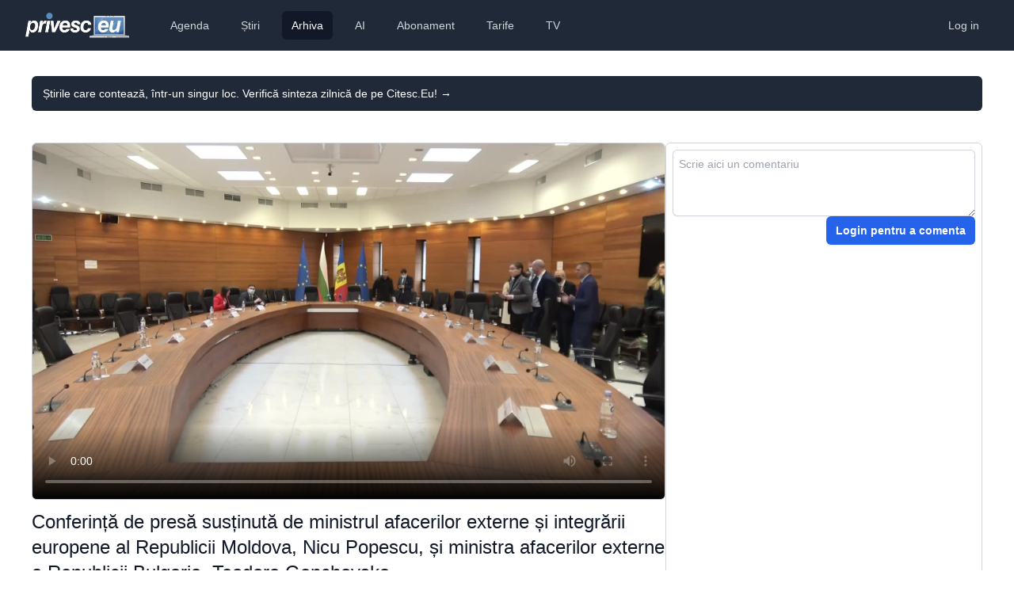

--- FILE ---
content_type: text/html; charset=utf-8
request_url: https://www.privesc.eu/arhiva/98481/Conferinta-de-presa-sustinuta-de-ministrul-afacerilor-externe-si-integrarii-europene-al-Republicii-Moldova--Nicu-Popescu--si-ministra-afacerilor-exter
body_size: 8345
content:
<!DOCTYPE html>
<html lang="en"><head><meta charset="utf-8">
    <meta name="viewport" content="width=device-width, initial-scale=1.0, maximum-scale=1.0, user-scalable=no">
    <base href="/">
    <link rel="stylesheet" href="https://rsms.me/inter/inter.css">
    <link rel="stylesheet" href="/css/tailwind.generated.css" asp-append-version="true">
    <link rel="stylesheet" href="/css/app.css" asp-append-version="true">
    <link rel="stylesheet" href="//vjs.zencdn.net/8.3.0/video-js.min.css">

    <meta name="apple-mobile-web-app-title" content="Privesc.Eu">
    <meta name="apple-mobile-web-app-status-bar-style" content="black">
    <meta name="google-play-app" content="app-id=com.evisoft.privesc.eu">
    <link rel="apple-touch-icon" sizes="57x57" href="/apple-touch-icon-57x57.png">
    <link rel="apple-touch-icon" sizes="60x60" href="/apple-touch-icon-60x60.png">
    <link rel="apple-touch-icon" sizes="72x72" href="/apple-touch-icon-72x72.png">
    <link rel="apple-touch-icon" sizes="76x76" href="/apple-touch-icon-76x76.png">
    <link rel="apple-touch-icon" sizes="114x114" href="/apple-touch-icon-114x114.png">
    <link rel="apple-touch-icon" sizes="120x120" href="/apple-touch-icon-120x120.png">
    <link rel="apple-touch-icon" sizes="144x144" href="/apple-touch-icon-144x144.png">
    <link rel="apple-touch-icon" sizes="152x152" href="/apple-touch-icon-152x152.png">
    <link rel="apple-touch-icon" sizes="180x180" href="/apple-touch-icon-180x180.png">
    <link rel="icon" type="image/png" href="/favicon-32x32.png" sizes="32x32">
    <link rel="icon" type="image/png" href="/android-chrome-192x192.png" sizes="192x192">
    <link rel="icon" type="image/png" href="/favicon-96x96.png" sizes="96x96">
    <link rel="icon" type="image/png" href="/favicon-16x16.png" sizes="16x16">
    <link rel="manifest" href="/manifest.json">

    <meta name="application-name" content="Privesc.Eu">
    <meta name="msapplication-TileColor" content="#ffc40d">
    <meta name="msapplication-TileImage" content="/mstile-144x144.png">
    <meta name="theme-color" content="#ffffff">

    <meta name="apple-itunes-app" content="app-id=587512182">
    <link rel="alternate" href="ios-app://587512182/privesceu">
    <link rel="alternate" href="android-app://com.evisoft.privesc.eu/privesceu">

    <meta property="og:site_name" content="Privesc.Eu">
    <meta property="og:locale" content="ro_RO">

    <meta property="fb:admins" content="688120758">
    <meta property="fb:app_id" content="131721546489">

    <!--Blazor:{"type":"server","prerenderId":"e1b7f2c32f6443d8b62bd5e9515bb0f4","key":{"locationHash":"77D12F14A8105320B1AAED6AE7E689DA0EC4483270A645E84079EAA0FFDF550D:5","formattedComponentKey":""},"sequence":0,"descriptor":"CfDJ8I9tjBrRniZClTJO9LF4U0GZSCAsOh48wXt2BjoOCpugj57FKl5mrkHeVz84K/\u002BXT1m\u002BSxSKTe7e7dNduVYu57nbAY21dsDBnYrQes25XcohSM3dQnhNPzrmLeuTjkESLyzPMyiM2Xve7l5mFLNsnL/XBV2NaMKoD2R2so3Rp8l3U2fnR\u002B9f0QKws9sMF\u002BMOPFqOjWaJ5AQHH0DxWxVg\u002BP4v/RGPddEZsDauktaOJe989VEmcxGLyjY0bv7wNDFKc0TeE2JLlqV6M\u002BHI3IktpQB8bN0KEopO7kzg7myEXXxC\u002BxN4Brn0DBUN0draoB20gTi8Fh1vC/fK8kSVZG4PHtvVcuttOx1/z0MjLUsJpY\u002BeZZ0O5RSOwNs1AhHrzlw7drHMPf\u002BRkBVeh8zzqFsAQflHshcVV0q0h2DEt6kRaHFOdOgRTAmmYnoiUGM5H8mORYImJqrwDUZdxgYPe\u002BiN0K1FTShZvYkBNx1JP2XA3yKONxBXAAxDi0wiyhbvfhuaJu2gRs6BZOTqjtWOkgPcsiKSC25u6uUB3uACTIY9v3paWGQ4S3dlWYd\u002BR5KCToKITgjneQFKHfgc\u002BUCVfK2pz60="}--><title>Conferin&#x21B;&#x103; de pres&#x103; sus&#x21B;inut&#x103; de ministrul afacerilor externe &#x219;i integr&#x103;rii europene al Republicii Moldova, Nicu Popescu, &#x219;i ministra afacerilor externe a Republicii Bulgaria, Teodora Genchovska</title><link rel="image_src" href="https://storage.privesc.eu/thumnails/98481.jpg" />
        <meta name="apple-itunes-app" content="app-id=587512182, app-argument=https://www.privesc.eu/arhiva/98481" />
        <link rel="alternate" href="ios-app://587512182/privesceu/live/98481" />
        <link rel="alternate" href="android-app://com.evisoft.privesc.eu/privesceu/live/98481" />

        <meta property="al:ios:url" content="privesceu://live/98481" />
        <meta property="al:ios:app_store_id" content="587512182">
        <meta property="al:ios:app_name" content="Privesc.Eu">

        <meta property="al:android:url" content="privesceu://live/98481" />
        <meta property="al:android:app_name" content="Privesc.Eu">
        <meta property="al:android:package" content="com.evisoft.privesc.eu">

        <meta name="description" content="Descoperiți serviciile noastre profesionale de transmisie live pentru evenimente, disponibile pe platforme multiple inclusiv Facebook, YouTube, TikTok, X, TV, portaluri de noutăți și aplicații mobile iOS/Android. Calitate HD, streaming fără întreruperi.">
        <meta name="keywords" content="transmisie live, facebook live, youtube live, tiktok live, streaming TV, streaming video online, webcast, video evenimente live, aplicații streaming mobile">
        <meta property="og:description" content="Descoperiți serviciile noastre profesionale de transmisie live pentru evenimente, disponibile pe platforme multiple inclusiv Facebook, YouTube, TikTok, X, TV, portaluri de noutăți și aplicații mobile iOS/Android. Calitate HD, streaming fără întreruperi.">
        <meta property="og:title" content="Conferin&#x21B;&#x103; de pres&#x103; sus&#x21B;inut&#x103; de ministrul afacerilor externe &#x219;i integr&#x103;rii europene al Republicii Moldova, Nicu Popescu, &#x219;i ministra afacerilor externe a Republicii Bulgaria, Teodora Genchovska" />
        <meta property="og:image" content="https://storage.privesc.eu/thumnails/98481.jpg" />
        <meta property="og:url" content="https://www.privesc.eu/arhiva/98481/Conferinta-de-presa-sustinuta-de-ministrul-afacerilor-externe-si-integrarii-europene-al-Republicii-Moldova--Nicu-Popescu--si-ministra-afacerilor-exter" />

        <meta name="twitter:card" content="player">
        <meta name="twitter:site" content="@privesceu">
        <meta name="twitter:url" content="https://www.privesc.eu/arhiva/98481/Conferinta-de-presa-sustinuta-de-ministrul-afacerilor-externe-si-integrarii-europene-al-Republicii-Moldova--Nicu-Popescu--si-ministra-afacerilor-exter" />
        <meta name="twitter:title" content="Conferin&#x21B;&#x103; de pres&#x103; sus&#x21B;inut&#x103; de ministrul afacerilor externe &#x219;i integr&#x103;rii europene al Republicii Moldova, Nicu Popescu, &#x219;i ministra afacerilor externe a Republicii Bulgaria, Teodora Genchovska" />
        <meta name="twitter:description" content="[Transmisiune live]">
        <meta name="twitter:image" content="https://storage.privesc.eu/thumnails/98481.jpg" />
        <meta name="twitter:player" content="https://www.privesc.eu/widget/live/98481" />
        <meta name="twitter:player:width" content="1280">
        <meta name="twitter:player:height" content="720"><!--Blazor:{"prerenderId":"e1b7f2c32f6443d8b62bd5e9515bb0f4"}--></head>

<body><div class="min-h-full"><!--Blazor:{"type":"server","prerenderId":"4edd6f8b26d249a6a2c145b452d30864","key":{"locationHash":"D996EDD9329939B0E9185B2E58CD8820BB6F367FB41D2B44567EF903B0803293:10","formattedComponentKey":""},"sequence":1,"descriptor":"CfDJ8I9tjBrRniZClTJO9LF4U0HXPDnVtCK8ibWD/2HbFDTX/tB4GsF/F5LZvblcprj\u002BAZswtSndjYJQMy1kqgnLm612e4idCtm\u002BILZ96WhPbNZXKP41TQd/tSJOYz3EquXaKpBv3M5SQUQDu3ld0fXijQ63dlp2bBpKNdtDlinrHU9nKb/2qkQDbuvZdLhbu6BfzDk6/blLS6NtUjQ2AJ3yXf4aHs9nCXMQnjvIR\u002BbU/FxC1/D/uYGBMUda4osK3j9WR9FV\u002BNL8yiom1JeCbwAyM5rfTuqfRQZvd\u002Bt/MhSrP/ELdMptW\u002BwTr1ThhjCoGe4A34PO0fpZLlLgUWUc1belqXMXXCswCIO/drERVWKlnwK0j77bJ07eEN6RAPPPISMpS3150zJ6KqA2LkahQaMtEXr2VfUnKczeF0vwIsZ/n7\u002BPZa13ZF9hdQPTiZtJq0r8qEJmFZZYG33qLXbk0PQgS/c/IViJuyPZaF920/8/ltzwhnVM5caNaF2TLMTIrKA\u002BlwhQ8zW34bJebIGjmx0aFnk="}--><header><nav class="bg-gray-800"><div class="px-4 sm:px-6 lg:px-8"><div class="flex items-center justify-between h-16"><div class="flex items-center"><div class="flex-shrink-0"><a href="/"><img class="h-8" src="/images/logo.png" alt="Privesc.Eu"></a></div>
                    <div class="hidden md:block"><div class="ml-10 flex items-baseline space-x-4"><a href="/agenda" class="text-gray-300 hover:bg-gray-700 hover:text-white px-3 py-2 rounded-md text-sm font-medium">Agenda</a><a href="/news" class="text-gray-300 hover:bg-gray-700 hover:text-white px-3 py-2 rounded-md text-sm font-medium">&#x218;tiri</a><a href="/arhiva" class="text-gray-300 hover:bg-gray-700 hover:text-white px-3 py-2 rounded-md text-sm font-medium bg-gray-900 text-white px-3 py-2 rounded-md text-sm font-medium" aria-current="page">Arhiva</a><a href="/ai" class="text-gray-300 hover:bg-gray-700 hover:text-white px-3 py-2 rounded-md text-sm font-medium">AI</a><a href="/abonament" class="text-gray-300 hover:bg-gray-700 hover:text-white px-3 py-2 rounded-md text-sm font-medium">Abonament</a><a href="/prices" class="text-gray-300 hover:bg-gray-700 hover:text-white px-3 py-2 rounded-md text-sm font-medium">Tarife</a><a href="https://privesc.tv" class="text-gray-300 hover:bg-gray-700 hover:text-white px-3 py-2 rounded-md text-sm font-medium">TV</a></div></div></div>
                <div class="hidden md:block"><div class="ml-4 flex items-center md:ml-6"><a href="login?redirectUri=/" data-enhance-nav="false" class="text-gray-300 hover:bg-gray-700 hover:text-white px-3 py-2 rounded-md text-sm font-medium">Log in</a></div></div>
                <div class="-mr-2 flex md:hidden"><button type="button" class="bg-gray-800 inline-flex items-center justify-center p-2 rounded-md text-gray-400 hover:text-white hover:bg-gray-700 focus:outline-none focus:ring-2 focus:ring-offset-2 focus:ring-offset-gray-800 focus:ring-white" aria-controls="mobile-menu" aria-expanded="false"><span class="sr-only">Deschide meniul principal</span>
                        <svg class="block h-6 w-6" xmlns="http://www.w3.org/2000/svg" fill="none" viewBox="0 0 24 24" stroke="currentColor" aria-hidden="true"><path stroke-linecap="round" stroke-linejoin="round" stroke-width="2" d="M4 6h16M4 12h16M4 18h16"></path></svg>
                        <svg class="hidden h-6 w-6" xmlns="http://www.w3.org/2000/svg" fill="none" viewBox="0 0 24 24" stroke="currentColor" aria-hidden="true"><path stroke-linecap="round" stroke-linejoin="round" stroke-width="2" d="M6 18L18 6M6 6l12 12"></path></svg></button></div></div></div>
        
        <div class="lg:hidden hidden" role="dialog" aria-modal="true"><div class="inset-y-0 right-0 z-10 w-full overflow-y-auto bg-white px-4 py-4 sm:max-w-sm sm:ring-1 sm:ring-gray-900/10"><div class="flow-root"><div class="divide-y divide-gray-500/10"><div class="space-y-2"><a href="/agenda" class="-mx-3 block rounded-lg px-3 py-2 text-base font-semibold leading-7 text-gray-900 hover:bg-gray-50">Agenda</a><a href="/news" class="-mx-3 block rounded-lg px-3 py-2 text-base font-semibold leading-7 text-gray-900 hover:bg-gray-50">&#x218;tiri</a><a href="/arhiva" class="-mx-3 block rounded-lg px-3 py-2 text-base font-semibold leading-7 text-gray-900 hover:bg-gray-50 active" aria-current="page">Arhiva</a><a href="/ai" class="-mx-3 block rounded-lg px-3 py-2 text-base font-semibold leading-7 text-gray-900 hover:bg-gray-50">AI</a><a href="/abonament" class="-mx-3 block rounded-lg px-3 py-2 text-base font-semibold leading-7 text-gray-900 hover:bg-gray-50">Abonament</a><a href="/prices" class="-mx-3 block rounded-lg px-3 py-2 text-base font-semibold leading-7 text-gray-900 hover:bg-gray-50">Tarife</a><a href="https://privesc.tv" class="-mx-3 block rounded-lg px-3 py-2 text-base font-semibold leading-7 text-gray-900 hover:bg-gray-50">TV</a></div>
                        <div class="py-2"><a href="login?redirectUri=/" data-enhance-nav="false" class="text-gray-300 hover:bg-gray-700 hover:text-white px-3 py-2 rounded-md text-sm font-medium">Log in</a></div></div></div></div></div></nav></header>
<main role="main" class="px-4 m-0 sm:m-6" b-amfdnu2ybg><div class="absolute inset-x-0 -top-40 -z-10 transform-gpu overflow-hidden blur-3xl sm:-top-80" aria-hidden="true"><div class="relative left-[calc(50%-11rem)] aspect-[1155/678] w-[36.125rem] -translate-x-1/2 rotate-[30deg] bg-gradient-to-tr from-[#ff80b5] to-[#9089fc] opacity-30 sm:left-[calc(50%-30rem)] sm:w-[72.1875rem]" style="clip-path: polygon(74.1% 44.1%, 100% 61.6%, 97.5% 26.9%, 85.5% 0.1%, 80.7% 2%, 72.5% 32.5%, 60.2% 62.4%, 52.4% 68.1%, 47.5% 58.3%, 45.2% 34.5%, 27.5% 76.7%, 0.1% 64.9%, 17.9% 100%, 27.6% 76.8%, 76.1% 97.7%, 74.1% 44.1%)"></div></div><div class="flex items-center gap-x-6 bg-gray-800 px-6 py-2.5 sm:px-3.5 mt-8 rounded-md text-left"><p class="text-sm leading-6 text-white"><a href="https://citesc.eu" target="_blank" class="text-white">&#x218;tirile care conteaz&#x103;, &#xEE;ntr-un singur loc. Verific&#x103; sinteza zilnic&#x103; de pe Citesc.Eu!&#xA0;<span aria-hidden="true">&rarr;</span></a></p></div><div class="flex flex-col sm:flex-row gap-6 mt-10 mb-16"><div class="flex-auto sm:basis-2/3"><div class="w-full aspect-video"><video controls poster="https://storage.privesc.eu/thumnails/98481.jpg" preload="auto" id="video_98481" class="vjs-16-9 video-js vjs-default-skin vjs-big-play-centered w-full h-full border border-gray-300 rounded-md" b-4dpu2da1eu><source src="https://do1.privesc.eu/storage/20220308-conferinta-maie.mp4/playlist.m3u8" type="application/x-mpegURL" b-4dpu2da1eu /></video></div>
            <div class="my-3"><a href="/arhiva/98481/Conferinta-de-presa-sustinuta-de-ministrul-afacerilor-externe-si-integrarii-europene-al-Republicii-Moldova--Nicu-Popescu--si-ministra-afacerilor-exter" class="text-xl sm:text-lg md:text-lg lg:text-2xl font-medium text-gray-900 active" aria-current="page">Conferin&#x21B;&#x103; de pres&#x103; sus&#x21B;inut&#x103; de ministrul afacerilor externe &#x219;i integr&#x103;rii europene al Republicii Moldova, Nicu Popescu, &#x219;i ministra afacerilor externe a Republicii Bulgaria, Teodora Genchovska</a></div>
            <div class="flex flex-row justify-between items-center my-3"><div class="text-gray-600 text-xs flex items-center"><span>Transmis live</span><span class="whitespace-nowrap">&#xA0;mar&#x21B;i, 8 martie 2022 10:10</span></div>
                <div class="flex flex-row gap-3 text-sm font-medium text-gray-700">

        <div><button title="Distribuie prietenilor acest eveniment"><svg xmlns="http://www.w3.org/2000/svg" class="w-5 h-5 stroke-gray-500 hover:stroke-gray-900" fill="none" viewBox="0 0 24 24" stroke-width="1.5" stroke="currentColor"><path stroke-linecap="round" stroke-linejoin="round" d="M7.217 10.907a2.25 2.25 0 100 2.186m0-2.186c.18.324.283.696.283 1.093s-.103.77-.283 1.093m0-2.186l9.566-5.314m-9.566 7.5l9.566 5.314m0 0a2.25 2.25 0 103.935 2.186 2.25 2.25 0 00-3.935-2.186zm0-12.814a2.25 2.25 0 103.933-2.185 2.25 2.25 0 00-3.933 2.185z"></path></svg></button></div>
        <div><button id="embed" title="Embedeaz&#x103; &#xEE;n site-ul t&#x103;u"><svg xmlns="http://www.w3.org/2000/svg" class="w-5 h-5 stroke-gray-500 hover:stroke-gray-900" fill="none" viewBox="0 0 24 24" stroke="currentColor"><path stroke-linecap="round" stroke-linejoin="round" stroke-width="2" d="M10 20l4-16m4 4l4 4-4 4M6 16l-4-4 4-4"></path></svg></button></div>
        <div><a id="alert" class="text-gray-700" title="Alerteaz&#x103;-m&#x103; &#xEE;n calendar" target="_calendar_98481" href="/api/calendar/98481"><svg xmlns="http://www.w3.org/2000/svg" class="w-5 h-5 stroke-gray-500 hover:stroke-gray-900" fill="none" viewBox="0 0 24 24" stroke="currentColor"><path stroke-linecap="round" stroke-linejoin="round" stroke-width="2" d="M15 17h5l-1.405-1.405A2.032 2.032 0 0118 14.158V11a6.002 6.002 0 00-4-5.659V5a2 2 0 10-4 0v.341C7.67 6.165 6 8.388 6 11v3.159c0 .538-.214 1.055-.595 1.436L4 17h5m6 0v1a3 3 0 11-6 0v-1m6 0H9"></path></svg></a></div>
        <div><button id="report" title="Raporteaz&#x103; o problem&#x103;"><svg xmlns="http://www.w3.org/2000/svg" class="w-5 h-5 stroke-gray-500 hover:stroke-gray-900" fill="none" viewBox="0 0 24 24" stroke="currentColor"><path stroke-linecap="round" stroke-linejoin="round" stroke-width="2" d="M13.875 18.825A10.05 10.05 0 0112 19c-4.478 0-8.268-2.943-9.543-7a9.97 9.97 0 011.563-3.029m5.858.908a3 3 0 114.243 4.243M9.878 9.878l4.242 4.242M9.88 9.88l-3.29-3.29m7.532 7.532l3.29 3.29M3 3l3.59 3.59m0 0A9.953 9.953 0 0112 5c4.478 0 8.268 2.943 9.543 7a10.025 10.025 0 01-4.132 5.411m0 0L21 21"></path></svg></button></div></div></div>
            </div>
        <div class="hidden sm:block sm:basis-1/3"><div class="flex flex-col border border-gray-300 p-2 gap-4 rounded-md h-full"><div class="flex-none"><div class="flex flex-col gap-2"><textarea rows="3" maxlength="500" placeholder="Scrie aici un comentariu" name="messageToSend" class="flex-grow p-2 block w-full rounded-md border-0 py-1.5 text-gray-900 shadow-sm ring-1 ring-inset ring-gray-300 placeholder:text-gray-400 focus:ring-2 focus:ring-inset focus:ring-indigo-600 sm:text-sm sm:leading-6"></textarea>
                <div class="flex flex-row-reverse gap-2"><a href="login?redirectUri=/" data-enhance-nav="false" class="inline-flex items-center rounded-md bg-blue-600 px-3 py-2 text-sm font-semibold text-white shadow-sm hover:bg-blue-500 focus-visible:outline focus-visible:outline-2 focus-visible:outline-offset-2 focus-visible:outline-blue-600">Login pentru a comenta</a></div></div></div> 
    <div id="comments" class="flex-grow w-full overflow-y-auto"><ul></ul></div></div></div></div></main>
<div class="bg-gray-800 mt-6"><footer class="max-w-8xl  px-4 md:px-8 mx-auto"><div class="grid grid-cols-1 md:grid-cols-3 lg:grid-cols-5 gap-12 lg:gap-8 pt-10 lg:pt-12 mb-16"><div><div class="lg:-mt-2 mb-4"><a href="/" aria-label="logo" class="inline-flex items-center text-gray-100 text-xl md:text-2xl font-bold gap-2 active" aria-current="page"><img class="h-7 grayscale" src="/images/logo.png" alt="Privesc.Eu"></a></div>
                

                <p class="text-gray-400 sm:pr-8 mb-6">Transmisiuni live online, TV și rețele sociale.</p>

                
                <div class="flex gap-4"><a href="https://www.facebook.com/privesc.eu.moldova" target="_blank" class="text-gray-400 hover:text-white active:text-white transition duration-100"><svg class="h-6 w-6" fill="currentColor" viewBox="0 0 24 24" aria-hidden="true"><path fill-rule="evenodd" d="M22 12c0-5.523-4.477-10-10-10S2 6.477 2 12c0 4.991 3.657 9.128 8.438 9.878v-6.987h-2.54V12h2.54V9.797c0-2.506 1.492-3.89 3.777-3.89 1.094 0 2.238.195 2.238.195v2.46h-1.26c-1.243 0-1.63.771-1.63 1.562V12h2.773l-.443 2.89h-2.33v6.988C18.343 21.128 22 16.991 22 12z" clip-rule="evenodd"></path></svg></a>

                    <a href="https://twitter.com/privesceu" target="_blank" class="text-gray-400 hover:text-white active:text-white transition duration-100"><svg class="h-6 w-6" width="24" height="24" viewBox="0 0 24 24" fill="currentColor" xmlns="http://www.w3.org/2000/svg"><path d="M24 4.557c-.883.392-1.832.656-2.828.775 1.017-.609 1.798-1.574 2.165-2.724-.951.564-2.005.974-3.127 1.195-.897-.957-2.178-1.555-3.594-1.555-3.179 0-5.515 2.966-4.797 6.045-4.091-.205-7.719-2.165-10.148-5.144-1.29 2.213-.669 5.108 1.523 6.574-.806-.026-1.566-.247-2.229-.616-.054 2.281 1.581 4.415 3.949 4.89-.693.188-1.452.232-2.224.084.626 1.956 2.444 3.379 4.6 3.419-2.07 1.623-4.678 2.348-7.29 2.04 2.179 1.397 4.768 2.212 7.548 2.212 9.142 0 14.307-7.721 13.995-14.646.962-.695 1.797-1.562 2.457-2.549z"></path></svg></a>

                    <a href="https://www.linkedin.com/company/privesc-eu/" target="_blank" class="text-gray-400 hover:text-white active:text-white transition duration-100"><svg class="h-5 w-5" width="24" height="24" viewBox="0 0 24 24" fill="currentColor" xmlns="http://www.w3.org/2000/svg"><path d="M19 0h-14c-2.761 0-5 2.239-5 5v14c0 2.761 2.239 5 5 5h14c2.762 0 5-2.239 5-5v-14c0-2.761-2.238-5-5-5zm-11 19h-3v-11h3v11zm-1.5-12.268c-.966 0-1.75-.79-1.75-1.764s.784-1.764 1.75-1.764 1.75.79 1.75 1.764-.783 1.764-1.75 1.764zm13.5 12.268h-3v-5.604c0-3.368-4-3.113-4 0v5.604h-3v-11h3v1.765c1.396-2.586 7-2.777 7 2.476v6.759z"></path></svg></a>

                    <a href="https://www.youtube.com/@privesc.eu.moldova" target="_blank" class="text-gray-400 hover:text-white active:text-white transition duration-100"><svg class="h-6 w-6" fill="currentColor" viewBox="0 0 24 24" aria-hidden="true"><path fill-rule="evenodd" d="M19.812 5.418c.861.23 1.538.907 1.768 1.768C21.998 8.746 22 12 22 12s0 3.255-.418 4.814a2.504 2.504 0 0 1-1.768 1.768c-1.56.419-7.814.419-7.814.419s-6.255 0-7.814-.419a2.505 2.505 0 0 1-1.768-1.768C2 15.255 2 12 2 12s0-3.255.417-4.814a2.507 2.507 0 0 1 1.768-1.768C5.744 5 11.998 5 11.998 5s6.255 0 7.814.418ZM15.194 12 10 15V9l5.194 3Z" clip-rule="evenodd"></path></svg></a>

                    <a href="https://www.instagram.com/privesceu/" target="_blank" class="text-gray-400 hover:text-white active:text-white transition duration-100"><svg class="h-6 w-6" fill="currentColor" viewBox="0 0 24 24" aria-hidden="true"><path fill-rule="evenodd" d="M12.315 2c2.43 0 2.784.013 3.808.06 1.064.049 1.791.218 2.427.465a4.902 4.902 0 011.772 1.153 4.902 4.902 0 011.153 1.772c.247.636.416 1.363.465 2.427.048 1.067.06 1.407.06 4.123v.08c0 2.643-.012 2.987-.06 4.043-.049 1.064-.218 1.791-.465 2.427a4.902 4.902 0 01-1.153 1.772 4.902 4.902 0 01-1.772 1.153c-.636.247-1.363.416-2.427.465-1.067.048-1.407.06-4.123.06h-.08c-2.643 0-2.987-.012-4.043-.06-1.064-.049-1.791-.218-2.427-.465a4.902 4.902 0 01-1.772-1.153 4.902 4.902 0 01-1.153-1.772c-.247-.636-.416-1.363-.465-2.427-.047-1.024-.06-1.379-.06-3.808v-.63c0-2.43.013-2.784.06-3.808.049-1.064.218-1.791.465-2.427a4.902 4.902 0 011.153-1.772A4.902 4.902 0 015.45 2.525c.636-.247 1.363-.416 2.427-.465C8.901 2.013 9.256 2 11.685 2h.63zm-.081 1.802h-.468c-2.456 0-2.784.011-3.807.058-.975.045-1.504.207-1.857.344-.467.182-.8.398-1.15.748-.35.35-.566.683-.748 1.15-.137.353-.3.882-.344 1.857-.047 1.023-.058 1.351-.058 3.807v.468c0 2.456.011 2.784.058 3.807.045.975.207 1.504.344 1.857.182.466.399.8.748 1.15.35.35.683.566 1.15.748.353.137.882.3 1.857.344 1.054.048 1.37.058 4.041.058h.08c2.597 0 2.917-.01 3.96-.058.976-.045 1.505-.207 1.858-.344.466-.182.8-.398 1.15-.748.35-.35.566-.683.748-1.15.137-.353.3-.882.344-1.857.048-1.055.058-1.37.058-4.041v-.08c0-2.597-.01-2.917-.058-3.96-.045-.976-.207-1.505-.344-1.858a3.097 3.097 0 00-.748-1.15 3.098 3.098 0 00-1.15-.748c-.353-.137-.882-.3-1.857-.344-1.023-.047-1.351-.058-3.807-.058zM12 6.865a5.135 5.135 0 110 10.27 5.135 5.135 0 010-10.27zm0 1.802a3.333 3.333 0 100 6.666 3.333 3.333 0 000-6.666zm5.338-3.205a1.2 1.2 0 110 2.4 1.2 1.2 0 010-2.4z" clip-rule="evenodd"></path></svg></a></div></div>
            <div><div class="text-gray-100 font-bold tracking-widest uppercase mb-4">Regiunea ta</div>
                <nav class="flex flex-col gap-4"><div class="relative flex items-start"><div class="flex h-6 items-center"><input id="region_0" name="region" type="radio" class="h-4 w-4 rounded border-gray-300 text-indigo-600 focus:ring-indigo-600" /></div>
        <div class="ml-3 text-sm leading-6"><label for="region_0" class="text-md text-gray-400 hover:text-white active:text-white transition duration-100">Detectare automată</label></div></div><div class="relative flex items-start"><div class="flex h-6 items-center"><input id="region_All" name="region" checked type="radio" class="h-4 w-4 rounded border-gray-300 text-indigo-600 focus:ring-indigo-600" /></div>
            <div class="ml-3 text-sm leading-6"><label for="region_All" class="text-md text-gray-400 hover:text-white active:text-white transition duration-100">Rom&#xE2;nia &#x219;i Republica Moldova</label></div></div><div class="relative flex items-start"><div class="flex h-6 items-center"><input id="region_Romania" name="region" type="radio" class="h-4 w-4 rounded border-gray-300 text-indigo-600 focus:ring-indigo-600" /></div>
            <div class="ml-3 text-sm leading-6"><label for="region_Romania" class="text-md text-gray-400 hover:text-white active:text-white transition duration-100">Rom&#xE2;nia</label></div></div><div class="relative flex items-start"><div class="flex h-6 items-center"><input id="region_Moldova" name="region" type="radio" class="h-4 w-4 rounded border-gray-300 text-indigo-600 focus:ring-indigo-600" /></div>
            <div class="ml-3 text-sm leading-6"><label for="region_Moldova" class="text-md text-gray-400 hover:text-white active:text-white transition duration-100">Republica Moldova</label></div></div></nav></div>
            <div><div class="text-gray-100 font-bold tracking-widest uppercase mb-4">Servicii</div>
                <nav class="flex flex-col gap-4"><div><a href="/servicii/unelte" class="text-gray-400 hover:text-white active:text-white transition duration-100">
                            Unelte pentru profesioniști
                        </a></div>
                    <div><a href="/servicii/agenda" class="text-gray-400 hover:text-white active:text-white transition duration-100">
                            Adaugarea evenimentului în agendă
                        </a></div>
                    <div><a href="/servicii/comunicat" class="text-gray-400 hover:text-white active:text-white transition duration-100">
                           Publicarea comunicatului de presă
                       </a></div>
                    <div><a href="/servicii/transcriere" class="text-gray-400 hover:text-white active:text-white duration-100">Transcrierea evenimentului</a></div>
                    <div><a href="/servicii/sunet" class="text-gray-400 hover:text-white active:text-white transition duration-100">Asigurarea sonorizării pentru eveniment</a></div>
                    <div><a href="/servicii/foto" class="text-gray-400 hover:text-white active:text-white transition duration-100">Fotografii din cadrul evenimentului</a></div>
                    <div><a href="/servicii/video" class="text-gray-400 hover:text-white active:text-white transition duration-100">Filmări de la eveniment</a></div>
                    <div><a href="/servicii/mixare" class="text-gray-400 hover:text-white active:text-whiten duration-100">Serviciu de mixare video</a></div>
                    <div><a href="/servicii/retransmisiuni" class="text-gray-400 hover:text-white active:text-white duration-100">Retransmiterea live a evenimentului</a></div>
                    <div><a href="/servicii/live" class="text-gray-400 hover:text-white active:text-whiten duration-100">Transmiterea live a evenimentului</a></div>
                    <div><a href="/servicii/tv" class="text-gray-400 hover:text-white active:text-white duration-100">Difuzarea evenimentului pe TV</a></div></nav></div>
            <div><div class="text-gray-100 font-bold tracking-widest uppercase mb-4">Ajutor</div>

                <nav class="flex flex-col gap-4"><div><a href="https://old.privesc.eu" class="text-gray-400 hover:text-white active:text-white transition duration-100">Versiunea veche a site-ului</a></div>
                    <div><a href="/help/contacte" class="text-gray-400 hover:text-white active:text-white transition duration-100">Contacte</a></div>
                    <div><a href="/help/despre" class="text-gray-400 hover:text-white active:text-white transition duration-100">Despre noi</a></div>
                    <div><a href="/help/faq-abonament" class="text-gray-400 hover:text-white active:text-white transition duration-100">Întrebări despre abonament</a></div>

                    <div><a href="/help/faq-clienti" class="text-gray-400 hover:text-white active:text-white transition duration-100">
                            Întrebări de la clienți
                        </a></div>
                    <div><a href="/help/faq-parteneri" class="text-gray-400 hover:text-white active:text-white transition duration-100">
                            Întrebări de la parteneri
                        </a></div>
                    <div><a href="/help/regulament" class="text-gray-400 hover:text-white active:text-white transition duration-100">Regulamentul</a></div>

                    <div><a href="/help/policy" class="text-gray-400 hover:text-white active:text-white transition duration-100">Termeni și condiții</a></div></nav></div>
            <div><div class="text-gray-100 font-bold tracking-widest uppercase mb-4">Fii informat</div>
                <nav class="flex flex-col gap-4"><div><a href="https://citesc.eu" target="_blank" class="text-gray-400 hover:text-white active:text-white transition duration-100">
                            Sinteza zilei
                        </a></div>
                    <div><a href="/abonament" class="text-gray-400 hover:text-white active:text-white transition duration-100">Abonament</a></div>
                    <div><a href="/widget" class="text-gray-400 hover:text-white active:text-white transition duration-100">Widget TV</a></div>
                    <div><a href="/ai" class="text-gray-400 hover:text-white active:text-white transition duration-100">
                            Asistentul AI
                        </a></div>
                    <div><a href="/agenda" class="text-gray-400 hover:text-white active:text-white transition duration-100">
                            Agenda Națională
                        </a></div>
                    <div><a href="https://t.me/privesceuromanaia" target="_blank" class="text-gray-400 hover:text-white active:text-white transition duration-100">
                            Alerte România
                        </a></div>

                    <div><a href="https://t.me/privesceumoldova" target="_blank" class="text-gray-400 hover:text-white active:text-white transition duration-100">
                            Alerte Republica Moldova
                        </a></div>
                    <div><a href="https://itunes.apple.com/ro/app/privesc.eu/id587512182?ls=1&mt=8" target="_blank" class="text-gray-400 hover:text-white active:text-white transition duration-100">
                            Aplicația iOS
                        </a></div>
                    <div><a href="https://play.google.com/store/apps/details?id=com.evisoft.privesc.eu" target="_blank" class="text-gray-400 hover:text-white active:text-white transition duration-100">
                            Aplicația Android
                        </a></div></nav></div></div>

        <div class="text-gray-400 text-sm text-center border-t border-gray-800 py-8">Copyleft 2009 - 2026 Privesc.Eu</div></footer></div>
            <!--Blazor:{"prerenderId":"4edd6f8b26d249a6a2c145b452d30864"}--></div>
    <script src="_framework/blazor.web.js"></script>
    <script src="/js/utils.js"></script></body></html><!--Blazor-Server-Component-State:CfDJ8I9tjBrRniZClTJO9LF4U0HD7CbLVWYleQITvWwz1LH2YQgq8LjObXioQBFkyMxNmVrtzzQ0E7m/ulbXGUgulgdZtPw9ov/UZgEw+J0scN/SrtEojP1S29UbhjFIwxL3swro0dqRJRuTaI5LuvAYTltnZldwBRFqEvxbCzgnHpmWcl3LvDUtW3ZR2LqKN0Eu7UP/f4JGeu/jozpbYDmn8Pq+JStr8SekFmXwinIvJtVy6wHdp8ZoyTqZ4HaubTWjILsUMy3cVcfNYTpHhCM+d+5rFRXLGkNqbP/e3ZGjBfg9Iw3pnwn/2UTQhrEI5BKSYPYEc0aY7dSWWIsHBtxzpT0Lq78ja+sp8LR+08qkuPcyzZf1XgBocIelQM5gKYumRKFT7f4eEcxmetDj3JGHtX0Os5YuRAF/P7OKVXw2EupGNNmBFIqo8jbAfMuTet993LzQwywsJIYHYAYJF6TopiNCQC9Nq+EFul0iJ6wfBnbPfJPd4Hh1ofXYySGOVDaO+ajH8Sc02w+IEs7ZKB+348vMAbR8axoaHONqs4YJCB3+Mode9CRAR5IVfzwLJCRbVA==-->

--- FILE ---
content_type: text/javascript
request_url: https://www.privesc.eu/js/utils.js
body_size: 981
content:
window.ticketCookie = {
    set: function (name, value, days) {
        const maxAge = Math.floor((days ?? 30) * 24 * 60 * 60);
        const secure = (location.protocol === 'https:') ? '; Secure' : '';
        document.cookie = `${name}=${encodeURIComponent(value)}; Path=/; Max-Age=${maxAge}; SameSite=Lax${secure}`;
    }
};

window.scrollToBottom = () => {
    var element = document.getElementById('messages');
    var lastMessage = element.lastElementChild;
    setTimeout(() => {
        lastMessage.scrollIntoView({ behavior: 'smooth' });
    }, 200); // Adjust the delay as needed
}

window.scrollToMessage = (parentId, elementId) => {
    var parent = document.getElementById(parentId);
    var element = document.getElementById(elementId);
    if (parent && element) {
        var position = element.offsetTop - parent.offsetTop;
        parent.scrollTop = position;
    }
}

window.shareEvent = (url, title, text) => {
    if (navigator.share) {
        navigator.share({
            title,
            text,
            url
        })
            .then(() => console.log("Distribuit!"))
            .catch((err) => console.error(err));
    } else {
        window.location.href = `mailto:?subject=${encodeURIComponent(title)}&body=${encodeURIComponent(text)}%0A${encodeURIComponent(url)}`;
    }
};

window.setVideo = (elementId) => {
    var player = videojs(elementId);
};

window.disposeVideo = (elementId) => {
    var player = videojs(elementId);
    player.dispose();
};

window.playVideo = (elementId, posterurl, videourl) => {
    var player = videojs(elementId);
    player.poster(posterurl);
    player.src(videourl);
    try {
        player.play();
    } catch (e) {
        //Catch if the video is not ready yet becaus of user lack of interaction
    }
};


window.initializeTooltips = () => {
    const tooltipElements = document.querySelectorAll('[title]');

    tooltipElements.forEach(el => {
        el.addEventListener('mouseenter', showTooltip);
        el.addEventListener('mouseleave', hideTooltip);
    });

    function showTooltip(event) {
        const titleText = this.getAttribute('title');
        this.setAttribute('data-title', titleText); // Store the title attribute
        this.removeAttribute('title');

        const tooltip = document.createElement('div');
        tooltip.className = 'tooltip';
        tooltip.innerText = titleText;
        document.body.appendChild(tooltip);

        const rect = this.getBoundingClientRect();
        tooltip.style.left = `${rect.left + window.pageXOffset}px`;
        tooltip.style.top = `${rect.top + window.pageYOffset - tooltip.offsetHeight - 5}px`;

        // Adjust position if tooltip is out of viewport
        const tooltipRect = tooltip.getBoundingClientRect();
        if (tooltipRect.right > window.innerWidth) {
            tooltip.style.left = `${window.innerWidth - tooltipRect.width - 10}px`;
        }
        if (tooltipRect.bottom > window.innerHeight) {
            tooltip.style.top = `${rect.top + window.pageYOffset + tooltipRect.height + 5}px`;
        }
    }

    function hideTooltip(event) {
        const tooltip = document.querySelector('.tooltip');
        if (tooltip) {
            tooltip.remove();
            this.setAttribute('title', this.getAttribute('data-title')); // Restore the title attribute
        }
    }
}